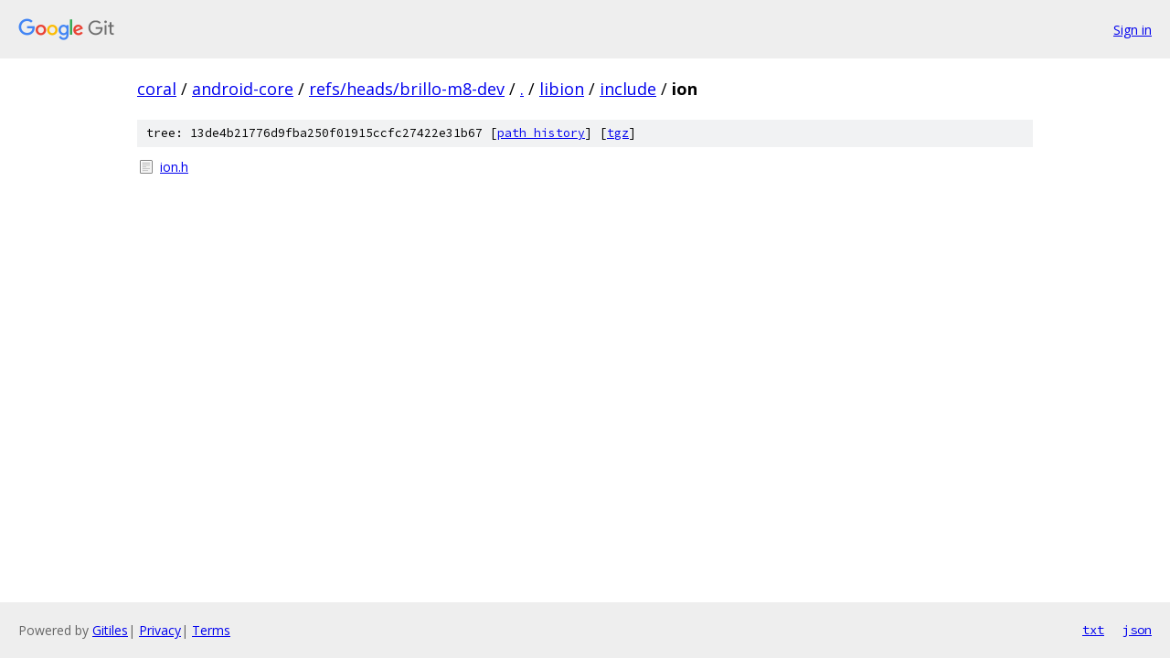

--- FILE ---
content_type: text/html; charset=utf-8
request_url: https://coral.googlesource.com/android-core/+/refs/heads/brillo-m8-dev/libion/include/ion
body_size: 678
content:
<!DOCTYPE html><html lang="en"><head><meta charset="utf-8"><meta name="viewport" content="width=device-width, initial-scale=1"><title>libion/include/ion - android-core - Git at Google</title><link rel="stylesheet" type="text/css" href="/+static/base.css"><!-- default customHeadTagPart --></head><body class="Site"><header class="Site-header"><div class="Header"><a class="Header-image" href="/"><img src="//www.gstatic.com/images/branding/lockups/2x/lockup_git_color_108x24dp.png" width="108" height="24" alt="Google Git"></a><div class="Header-menu"> <a class="Header-menuItem" href="https://accounts.google.com/AccountChooser?faa=1&amp;continue=https://coral.googlesource.com/login/android-core/%2B/refs/heads/brillo-m8-dev/libion/include/ion">Sign in</a> </div></div></header><div class="Site-content"><div class="Container "><div class="Breadcrumbs"><a class="Breadcrumbs-crumb" href="/?format=HTML">coral</a> / <a class="Breadcrumbs-crumb" href="/android-core/">android-core</a> / <a class="Breadcrumbs-crumb" href="/android-core/+/refs/heads/brillo-m8-dev">refs/heads/brillo-m8-dev</a> / <a class="Breadcrumbs-crumb" href="/android-core/+/refs/heads/brillo-m8-dev/">.</a> / <a class="Breadcrumbs-crumb" href="/android-core/+/refs/heads/brillo-m8-dev/libion">libion</a> / <a class="Breadcrumbs-crumb" href="/android-core/+/refs/heads/brillo-m8-dev/libion/include">include</a> / <span class="Breadcrumbs-crumb">ion</span></div><div class="TreeDetail"><div class="u-sha1 u-monospace TreeDetail-sha1">tree: 13de4b21776d9fba250f01915ccfc27422e31b67 [<a href="/android-core/+log/refs/heads/brillo-m8-dev/libion/include/ion">path history</a>] <span>[<a href="/android-core/+archive/refs/heads/brillo-m8-dev/libion/include/ion.tar.gz">tgz</a>]</span></div><ol class="FileList"><li class="FileList-item FileList-item--regularFile" title="Regular file - ion.h"><a class="FileList-itemLink" href="/android-core/+/refs/heads/brillo-m8-dev/libion/include/ion/ion.h">ion.h</a></li></ol></div></div> <!-- Container --></div> <!-- Site-content --><footer class="Site-footer"><div class="Footer"><span class="Footer-poweredBy">Powered by <a href="https://gerrit.googlesource.com/gitiles/">Gitiles</a>| <a href="https://policies.google.com/privacy">Privacy</a>| <a href="https://policies.google.com/terms">Terms</a></span><span class="Footer-formats"><a class="u-monospace Footer-formatsItem" href="?format=TEXT">txt</a> <a class="u-monospace Footer-formatsItem" href="?format=JSON">json</a></span></div></footer></body></html>